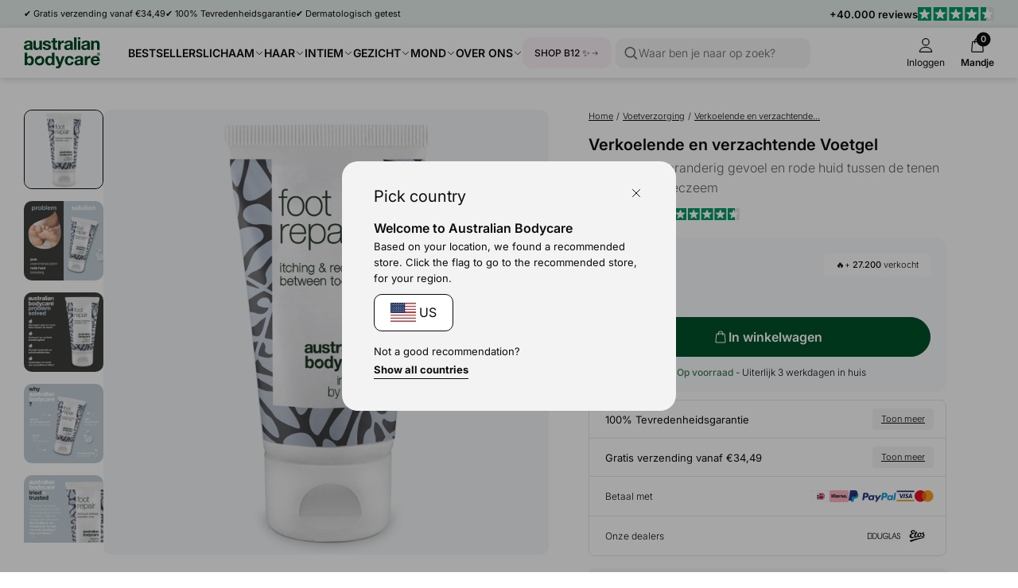

--- FILE ---
content_type: text/css
request_url: https://australian-bodycare.nl/cdn/shop/t/64/assets/component-text-elements.css?v=93437655973908491021762936251
body_size: 723
content:
.media-item,.media-item-fixed{position:relative;width:100%;display:block;overflow:hidden;border-radius:var(--border-radius-0)}.media-item:before,.media-item-fixed:before{content:"";display:block;width:100%}.media-item:before{padding-top:calc(100% / var(--forced-ratio, var(--ratio)))}.media-item-fixed:before{padding-top:var(--media-fixed-height, 100px)}.media{position:absolute;top:0;left:0;width:100%;height:100%;object-fit:cover}.media--rounded{border-radius:var(--border-radius-0)}.media-label{font-size:var(--font-size-subtext);margin-top:var(--spacing-0);padding-right:var(--spacing-2);color:var(--section-secondary-item-color, var(--color-neutral-1))}.media-label a{text-decoration:underline;font-weight:600}@media (min-width: 980px){.media-container-fill{align-self:normal;display:flex;align-items:start;justify-content:start;flex-direction:column}.media-container-fill .media-item{flex:0 1 100%}.media-container-fill .media-label{flex:0 0 auto}.media-container-fill .media-item:before{height:100%;padding-top:0}}@media (max-width: 979px){.media-label{font-size:var(--font-size-label)}}.block-usp{display:flex;align-items:stretch}.usp,.usp-stack,.usp-box,.usp-content{display:flex}.usp,.usp-stack{align-items:center}.usp-content{flex-direction:column}.usp .usp-title,.usp .usp-description,.usp-stack .usp-title,.usp-stack .usp-description{line-height:1.2;font-size:var(--font-size-label)}.usp .usp-title,.usp-stack .usp-title{font-weight:600}.usp-box{padding:var(--spacing-2);border:1px solid var(--color-neutral-3);border-radius:var(--border-radius-0)}.usp-box .usp-content{margin-left:var(--spacing-2)}.usp-box .usp-title{font-size:var(--font-size-text);font-weight:600}.usp-box .usp-description{font-size:var(--font-size-subtext)}@media (max-width: 979px){.usp .usp-content,.usp-stack .usp-content{margin-left:var(--spacing-0)}}@media (min-width: 980px){.usp,.usp-stack,.usp .usp-content,.usp-stack .usp-content{flex-direction:column;align-items:center}.usp .usp-content,.usp-stack .usp-content{margin-top:var(--spacing-0)}}.usp-list,.usp-list-base{display:flex;align-items:start;column-gap:70px}@media (max-width: 979px){.usp-list,.usp-list-base{overflow-x:scroll;column-gap:var(--spacing-4);-ms-overflow-style:none}.usp-list::-webkit-scrollbar,.usp-list-base::-webkit-scrollbar{display:none}}.progress-bar-item,.progress-bar-item-base{width:100%;position:relative}.progress-bar{border-radius:999px;width:100%;position:absolute;top:50%;left:0;transform:translateY(-50%);background-color:var(--color-neutral-3);height:10px;overflow:hidden}.progress-bar-fill,.progress-bar-indicator-item{transition:width var(--transition-0)}.progress-icon{position:absolute;top:0;right:-5px;transform:translateY(-50%);line-height:1;width:16px;height:16px}.progress-bar-fill{width:var(--progress-bar-progress);height:100%;background-color:var(--color-neutral-0);border-bottom-left-radius:4px;border-top-left-radius:4px}.progress-bar-indicator-item{width:100%;display:flex;justify-content:flex-end;transform:translate(calc(-100% + var(--progress-bar-progress, 0%)))}.progress-bar-indicator{transform:translate(50%);border:1px solid var(--color-neutral-1);background-color:var(--color-neutral-5);border-radius:999px;padding:5px 15px;font-size:var(--font-size-subtext);display:flex}@media (max-width: 979px){.progress-bar-indicator{display:none}}.icon-group,.icon-group-base,.icon-group-bold{cursor:pointer;display:flex;font-size:var(--font-size-list);flex-direction:column;align-items:center}.icon-group-bold{font-weight:600}@media (max-width: 979px){.icon-group-bold-tablet-up{font-weight:600}}.icon-group .icon-container,.icon-group-base .icon-container,.icon-group-bold .icon-container{position:relative;display:flex;justify-content:center;align-items:center}.icon-group-count{border-radius:999px;background-color:var(--color-neutral-0);position:absolute;top:0;right:0;transform:translate(25%,-25%);width:18px;height:18px}.icon-group-count[data-count-active]{background-color:var(--color-primary-0)}.icon-group-icon{width:24px;height:24px}.icon-group-count .counter{position:absolute;top:50%;left:50%;transform:translate(-50%,-50%);color:var(--color-neutral-5);font-size:var(--font-size-label);font-weight:600}.list,.list-medium,.list-large{display:flex;flex-direction:column}.li{color:var(--color-neutral-1)}.li:not(:last-child),.list .li-heading,.list-medium .li-heading{margin-bottom:7.5px}.list .li,.list-medium .li{font-size:var(--font-size-list)}.list-large .li{font-size:var(--font-size-text)}.list .li-heading,.list-medium .li-heading{font-size:14px;font-weight:600}.list-large .li-heading{font-size:var(--font-size-title);font-weight:600;margin-bottom:var(--spacing-1)}.pagination-item,.pagination-item-base{display:flex;flex-direction:column;align-items:center}.pagination-info{font-size:var(--font-size-text)}.pagination-bar{border-radius:999px;background-color:var(--color-neutral-3);overflow:hidden;display:flex;justify-content:center;align-items:center;margin:var(--spacing-1) 0 var(--spacing-2);height:4px;width:250px}.pagination-bar-fill{width:100%;height:100%;background-color:var(--color-neutral-0);border-radius:999px;transform:translate(calc(-100% + var(--pagination-progress, 0%)));transition:transform var(--transition-0)}@media (max-width: 979px){.pagination-bar{margin:var(--spacing-1) 0}}.info-txt,.info-txt-base,.info-txt-badges,.info-txt-btn{display:flex;align-items:center}.info-txt,.info-txt-base{justify-content:space-between;width:100%}.info-txt-btns-wrapper{display:flex;flex-wrap:wrap;column-gap:var(--spacing-3);row-gap:var(--spacing-1);align-items:center}.info-txt-meta,.info-txt-meta-spaced{position:relative;display:flex;align-items:center;column-gap:var(--spacing-1);row-gap:2px;width:100%;flex-wrap:wrap}.info-txt-meta-spaced{justify-content:space-between}.info-txt-author-area{display:flex;align-items:center}.info-txt-label,.info-txt-date,.info-txt-author,.info-txt-author-info{font-size:var(--font-size-subtext)}.info-txt-label{font-weight:600;margin-right:var(--spacing-2);flex-shrink:0}.info-txt-author{font-weight:600;text-decoration:underline;margin-right:var(--spacing-0)}.info-txt-author-info{color:var(--section-secondary-item-color, var(--color-neutral-1))}.info-txt-badges{column-gap:var(--spacing-1);row-gap:var(--spacing-0);flex-wrap:wrap}.info-txt-btn{flex-direction:column;align-items:start}.info-txt-btn .info-txt-label{font-weight:300;font-size:var(--font-size-text);margin-bottom:var(--spacing-0)}@media (max-width: 979px){.info-txt .info-txt-label,.info-txt-base .info-txt-label,.info-txt-date,.info-txt-author,.info-txt-author-info{font-size:var(--font-size-label)}.info-txt-author-area{flex-direction:column;align-items:start}}.info-popup-container{padding:var(--spacing-1);margin:calc(var(--spacing-1) * -1);display:flex;justify-content:center;align-items:center}.info-popup{opacity:0;pointer-events:none;position:absolute;bottom:var(--spacing-2);width:200px;padding:var(--spacing-1);border-radius:var(--border-radius-0);transform:translateY(-100%);border:1px solid var(--color-neutral-3);transition:var(--transition-0);z-index:1;background-color:var(--color-neutral-5);left:0;font-size:var(--font-size-list)}.info-popup-container:hover .info-popup,.info-popup-container:active .info-popup,.info-popup:hover{pointer-events:all;opacity:1}
/*# sourceMappingURL=/cdn/shop/t/64/assets/component-text-elements.css.map?v=93437655973908491021762936251 */


--- FILE ---
content_type: text/css
request_url: https://australian-bodycare.nl/cdn/shop/t/64/assets/element-icon.css?v=44218871956532129251762936251
body_size: -380
content:
.icon,.icon-size-0,.icon-size-1,.icon-size-2,.icon-size-3,.icon-size-4{display:inline-block}.icon-size-0{width:10px;height:10px;flex:0 0 10px}.icon-size-1{width:15px;height:15px;flex:0 0 15px}.icon,.icon-size-2{width:20px;height:20px;flex:0 0 20px}.icon-size-3{width:30px;height:30px;flex:0 0 30px}.icon-size-4{width:40px;height:40px;flex:0 0 40px}.icon-bg{border-radius:var(--border-radius-0);background:var(--color-primary-4);padding:var(--spacing-0)}.icon-circle{display:block;width:5px;height:5px;border-radius:50%;background-color:currentcolor}.review-score-wrapper{position:relative;display:block;height:18px;overflow:hidden}.review-score-icon{display:block;width:auto;height:100%}.review-score-wrapper>.review-score-forground{display:block;position:absolute;top:0;left:0;height:100%;width:var(--review-fill, 100%);overflow:hidden}
/*# sourceMappingURL=/cdn/shop/t/64/assets/element-icon.css.map?v=44218871956532129251762936251 */


--- FILE ---
content_type: text/css
request_url: https://australian-bodycare.nl/cdn/shop/t/64/assets/component-dropdown.css?v=76145908148527054261762936251
body_size: 199
content:
wdn-dropdown{display:block}wdn-dropdown [dropdown-container]{height:0;overflow:hidden;transition:all ease .3s}.dropdown-icon{flex-shrink:0}wdn-dropdown[dropdown-active] .dropdown-icon{transform:rotate(180deg)}.dropdown,.dropdown-base{border-radius:var(--border-radius-0);border:1px solid var(--section-secondary-item-color, var(--color-neutral-3));font-size:var(--font-size-text)}.dropdown-trigger{padding:17.5px 20px;cursor:pointer;display:flex;justify-content:space-between;align-items:center;font-weight:500}wdn-dropdown[dropdown-active] .dropdown-trigger{font-weight:600}.dropdown .dropdown-container,.dropdown-base .dropdown-container{padding:0 20px;color:var(--section-secondary-item-color, inherit)}.dropdown-content :first-child{margin-top:0}.dropdown-content :last-child{margin-bottom:0}.dropdown[dropdown-active],.dropdown-base[dropdown-active]{padding:0 0 12.5px}.dropdown[active-on=mobile],.dropdown-base[active-on=mobile]{border:none;padding:0}.dropdown[active-on=mobile] .dropdown-container,.dropdown-base[active-on=mobile] .dropdown-container{padding:0}@media (max-width: 979px){.dropdown-trigger{padding:12.5px 15px}.dropdown .dropdown-container{padding:0 var(--spacing-2)}.dropdown[active-on=mobile] .dropdown-trigger,.dropdown-base[active-on=mobile] .dropdown-trigger{padding-right:0;padding-left:0}.dropdown[dropdown-active],.dropdown-base[dropdown-active]{padding:0 0 9px}}@media (min-width: 980px){.dropdown[active-on=mobile] .dropdown-trigger,.dropdown-base[active-on=mobile] .dropdown-trigger{padding:0}.dropdown[active-on=mobile] .hg-title,.dropdown-base[active-on=mobile] .hg-title{margin-bottom:var(--spacing-2)}.dropdown[active-on=mobile] .dropdown-trigger svg,.dropdown-base[active-on=mobile] .dropdown-trigger svg{display:none}.dropdown[active-on=mobile] [dropdown-container],.dropdown-base[active-on=mobile] [dropdown-container]{height:auto!important}}.txtdown,.txtdown-base{position:relative;padding-bottom:var(--spacing-2)}.txtdown:before,.txtdown-base:before{content:"";display:block;position:absolute;bottom:0;left:0;width:100%;background:linear-gradient(rgba(255,255,255,0),var(--color-neutral-5))}.txtdown-bg-primary-4 .txtdown:before{background:linear-gradient(var(--color-primary-4-transparent),var(--color-primary-4))}.txtdown.rte:before,.txtdown-base.rte:before{height:41px}.txtdown.rte-small:before,.txtdown-base.rte-small:before{height:32px}[dropdown-active].txtdown:before,[dropdown-active].txtdown-base:before{display:none}.txtdown-trigger{position:absolute;bottom:-12.5px;left:0}.txtdown-label-idle{display:flex}.txtdown-content-idle,.txtdown-content{color:var(--section-secondary-item-color, var(--color-neutral-1))}.txtdown-content-idle *:only-child{margin:0}.txtdown-content{padding-top:1.5em}.txtdown-content :first-child{margin-top:0}.txtdown-content :last-child{margin-bottom:0}.txtdown-content{padding-bottom:0}.txtdown-label-active,.txtdown-indicator-active,wdn-dropdown[dropdown-active] .txtdown-label-idle,wdn-dropdown[dropdown-active] .txtdown-indicator-idle{display:none}wdn-dropdown[dropdown-active] .txtdown-label-active,wdn-dropdown[dropdown-active] .txtdown-indicator-active{display:flex}.snippet-section-header .txtdown{margin-top:var(--spacing-1)}.tocdown-content,.tocdown-content-idle{display:flex;flex-direction:column}.tocdown-title{font-size:var(--font-size-h4);font-weight:600;line-height:1.2;margin-bottom:var(--spacing-1)}@media (max-width: 979px){.tocdown-title{font-size:var(--font-size-h5);font-weight:400}}.tocdown-link{margin-bottom:var(--spacing-0)}.tocdown-label-active,.tocdown-indicator-active,wdn-dropdown[dropdown-active] .tocdown-label-idle,wdn-dropdown[dropdown-active] .tocdown-indicator-idle{display:none}wdn-dropdown[dropdown-active] .tocdown-label-active,wdn-dropdown[dropdown-active] .tocdown-indicator-active{display:flex}.dropdown-group-title{margin-bottom:var(--spacing-4)}.dropdown-group wdn-dropdown{margin-bottom:var(--spacing-1)}
/*# sourceMappingURL=/cdn/shop/t/64/assets/component-dropdown.css.map?v=76145908148527054261762936251 */


--- FILE ---
content_type: text/css
request_url: https://australian-bodycare.nl/cdn/shop/t/64/assets/announcement-bar.css?v=146165091981469644981762936251
body_size: -296
content:
.announcement-bar{background-color:var(--bg-color);position:relative;z-index:5}.announcement-bar-content{display:flex;justify-content:space-between;align-items:center;column-gap:var(--spacing-3)}.announcement-bar-widget{flex:0 0 auto}.announcement-bar-items{width:100%;align-items:center}.announcement-bar-items [data-slide-btn]{position:absolute;z-index:3;height:100%;width:40x;display:flex;align-items:center;background-color:var(--bg-color);padding:2px 5px 2px 18px}.announcement-bar-items [data-slide-btn] svg{transform:rotate(90deg)}.announcement-bar-items [data-slide-btn][name=next]{right:0;padding-left:5px;padding-right:18px}.announcement-bar-items [data-slide-btn][name=next] svg{transform:rotate(-90deg)}.announcement-bar-items .announcement-bar-item,.announcement-bar-items .announcement-bar-review{padding:7.5px 0}@media (min-width: 1024px){.announcement-bar-items [data-slide-btn]{display:none}.announcement-bar-items{column-gap:15px}.announcement-bar-item{order:0}.announcement-bar-review{margin-left:auto;order:1}.announcement-bar slide-text.announcement-bar-items .announcement-bar-item.slide-item,.announcement-bar slide-text.announcement-bar-items .announcement-bar-review.slide-item{right:unset;left:unset;position:initial;transform:none;z-index:2;visibility:visible;flex:0 1 auto;width:auto}}.announcement-bar-item{position:relative;font-size:11px;flex:0 0 auto}.announcement-bar .announcement-bar-review.slide-item{display:flex;justify-content:center;align-items:center;column-gap:var(--spacing-1);flex:0 0 auto}.announcement-bar-review__label{font-size:var(--font-size-subtext);flex-shrink:0}.announcement-bar-review .review-score-icon{height:17px;width:auto}@media (max-width: 1025px){.announcement-bar-review{column-gap:var(--spacing-0)}.announcement-bar .pw{padding-left:0;padding-right:0}.announcement-bar-review__label{font-size:var(--font-size-label)}}
/*# sourceMappingURL=/cdn/shop/t/64/assets/announcement-bar.css.map?v=146165091981469644981762936251 */


--- FILE ---
content_type: text/css
request_url: https://australian-bodycare.nl/cdn/shop/t/64/assets/template-product.css?v=124891592114843148311762936251
body_size: 1999
content:
.unit-pricing{margin-top:5px}.productpage__variant-selection .unit-pricing{margin-top:7.5px}.unit-pricing .baseline{font:var(--body-label-light);font-size:12px}.unit-pricing .compared{text-decoration:line-through;color:var(--color-neutral-1);margin-left:2.5px;margin-right:2.5px}.unit-pricing strong{font-weight:500}.unit-pricing--has-compare .baseline-text{color:var(--color-primary-1)}.productpage__media-gallery{--column-gap: var(--spacing-2);display:flex}.productpage-breadcrumb{padding-top:var(--spacing-3)}.amount-sold-badge{border-radius:5px;padding:6px 15px;background-color:var(--color-sky-4);font-weight:300;align-items:center;column-gap:5px}.amount-sold-badge strong{font-weight:500}.amount-sold-badge drawer-control[for=amount-sold]{cursor:pointer;display:block;width:16px;height:16px}.amount-sold-badge drawer-control[for=amount-sold] svg{display:block}@media (min-width: 1024px){.productpage__media-gallery,.productpage-breadcrumb{padding-top:var(--spacing-4)}.amount-sold-badge{background-color:var(--color-neutral-5)}}.productpage__media-gallery .productpage__media-main{overflow:hidden;flex:1 1 calc(100% - 100px - var(--column-gap))}.productpage__media-thumbList .productpage__media-thumbItem:not(:last-child){margin-bottom:var(--spacing-2)}.productpage__media-main{position:relative}.productpage-breadcrumb .breadcrumb{margin-bottom:var(--spacing-1)}.productpage__variant-selection{padding-top:var(--spacing-3)}.productpage__variant-selection .variants{width:100%;display:block}.variant-selection-column{--column-gap: 0;row-gap:20px}.variant-selection-column variant-option-group{flex:1 0 100%}[data-no-variants]{display:none}.productpage-subheading{padding-top:var(--spacing-0);color:var(--color-neutral-1);font:var(--body-normal-light)}@media (max-width: 980px){.productpage .oke-sr-label-text{display:none}}.productpage .oke-stars svg{height:15px}.productpage .oke-sr-count-number,.productpage .oke-sr-label-text{font:var(--body-subtext);font-weight:300}.btn-label--price .dot{height:5px;width:5px;display:inline-block;background-color:#ffffff5e;border-radius:99px;margin-right:10px;margin-bottom:2.5px}.btn-label--price .btn-label-secondary{margin-left:10px}.productpage__description{position:relative;margin-top:var(--spacing-2)}.btn-atc{width:100%}#ProductPagePricing--main{display:flex;column-gap:var(--spacing-2);justify-content:space-between;align-items:end}.productpage__pricing--mobile,.productpage__pricing .column{align-items:center}.productpage__pricing .price,.productpage__pricing--mobile .price{font-size:22px;line-height:1.2;font-weight:700}.productpage__pricing .compare_at_price,.productpage__pricing--mobile .compare_at_price{font-size:20px;line-height:1.2;font-weight:300;color:var(--color-neutral-1);text-decoration:line-through}.productpage__pricing--mobile .price{font-size:18px}.productpage__pricing--mobile .compare_at_price{font-size:14px}.productpage__pricing--mobile{padding-top:0}@media (min-width: 980px){.productpage__pricing--mobile{margin-top:var(--spacing-1);display:none}}.heading-area-footer{margin-top:10px;margin-bottom:15px;display:flex;flex-wrap:wrap;align-items:center;justify-content:space-between;column-gap:var(--spacing-3);row-gap:var(--spacing-1)}[data-if-on-sale]{display:none}.productpage[data-on-sale=true] [data-if-on-sale]{display:block}.productpage__description .productpage__description-reveal{position:absolute;bottom:-5px;left:0;background-color:#ffffffec;width:100%}.dropdown-limit-height-body{max-height:312px;overflow:hidden}@media (max-width: 979px){.dropdown-limit-height-body{max-height:302px}}.unrestricted-dropdown-body .dropdown-limit-height-body{max-height:unset}.unrestricted-dropdown-body .trigger-state-idle,.trigger-state-active{display:none}.unrestricted-dropdown-body .trigger-state-active{display:block}.dropdown-group .productpage-review-card{border:1px solid var(--color-neutral-3)}.productpage-review-card .card-title{margin:var(--spacing-1) 0 0}.icon-text{display:flex;align-items:center}.icon-text>.icon{margin-right:5px;flex-grow:15px;width:15px;height:15px}.icon-text-list .icon-text:not(:last-child){padding-bottom:calc(var(--spacing-0) / 2)}.productpage-meta-reviews{display:flex;column-gap:var(--spacing-1);align-items:center;transition:opacity var(--transition-0)}.productpage-meta-reviews:hover{opacity:.75}.productpage-meta-reviews-label{color:var(--color-neutral-1);font-size:var(--font-size-subtext);text-decoration:underline;cursor:pointer}.productpage-meta-reviews-icon{height:15px;width:auto}.productpage__submit{display:flex}.productpage__media-gallery .productpage__media-thumbList{flex:0 0 100px;width:100px}.productpage-grid{display:grid}.productpage__media-gallery{display:flex;gap:var(--column-gap);flex-wrap:wrap}.productpage__media-main{flex:1 1 100%}.productpage__media-main iframe{border-radius:var(--border-radius-0)}.productpage__media-thumbList{flex:0 0 85px}.productpage-media__badges{justify-content:flex-end;left:auto;right:0;z-index:2}@media (max-width: 767px){.productpage-grid{grid-template-columns:100%}.productpage-media__badges{max-width:80%;padding-left:0}.productpage__media-main,.productpage__media-thumbList{flex:0 0 100%}.productpage__gallery{grid-row:2 / 3}.productpage-main-dropdowns{grid-row:4 / 5}.productpage-heading-area{grid-row:1 / 2}.productpage-meta-body{grid-row:3 / 4}}@media (max-width: 979px){.productpage__media-gallery{--row-gap: var(--spacing-1)}.productpage__media-main .swipeable-item{flex-shrink:0}.productpage__media-gallery .productpage__media-thumbList{flex:1 1 100%;overflow:hidden}.productpage__media-gallery .productpage__media-thumbList .swipeable-slider{display:flex;column-gap:var(--spacing-1);margin-bottom:calc(var(--spacing-0) * -1);padding-bottom:var(--spacing-0)}.productpage__media-thumbItem{flex:0 0 65px;width:65px;height:65px}.productpage__variant-selection{padding-top:var(--spacing-1)}}.productpage-main-dropdowns{padding-top:20px}@media (min-width: 768px){.productpage-main-dropdowns{padding-top:30px}.productpage-grid{column-gap:60px;grid-template-columns:1fr 320px}.productpage__gallery{grid-area:1 / 1 / 4 / 2}.productpage-main-dropdowns{grid-area:4 / 1 / 5 / 2}.productpage-heading-area{grid-area:1 / 2 / 2 / 3;padding-left:var(--spacing-3)}.productpage-meta-body{grid-area:2 / 2 / 3 / 3;padding-left:var(--spacing-3)}}@media (min-width: 980px){.productpage__media-gallery .productpage__media-thumbList{order:-1}.productpage__description{margin-top:var(--spacing-0)}.productpage__media-thumbList{height:0;padding-top:calc(100% - 100px - var(--column-gap));overflow:hidden;position:relative}.productpage__media-thumbList swipeable-area{position:absolute;top:0;left:0;width:100%;height:100%}.productpage__description{padding-right:30px}}@media (min-width: 1024px){.productpage-heading-area,.productpage-meta-body{max-width:480px;width:100%;justify-self:flex-start}.productpage__meta{padding-right:var(--spacing-5)}}@media (min-width: 767px){.productpage-grid{grid-template-columns:1fr 380px}}@media (min-width: 880px){.productpage-grid{grid-template-columns:1fr 440px}}@media (min-width: 1100px){.productpage-grid{grid-template-columns:1fr 540px}}drawer-control[data-product-option-handle]{height:15px;cursor:pointer}#Modal-option-information,.modal-pdp-usp{padding:var(--spacing-2)}.option-information-placeholder{width:100%;height:100%;background-color:transparent}.option-information-wrapper,.pdp-usp-modal-wrapper{width:100%;max-width:480px;height:100%;max-height:1180px;padding:var(--spacing-3);background-color:var(--color-neutral-5);border-radius:var(--border-radius-0)}.option-information-wrapper drawer-control,.pdp-usp-modal-wrapper drawer-control{cursor:pointer;height:20px}.pdp-usp-modal-block{display:flex;height:100%;flex-direction:column}.option-information-block{display:none;height:100%;flex-direction:column}.option-information-header,.pdp-usp-modal-header{display:flex;justify-content:flex-end;padding-bottom:var(--spacing-3);border-bottom:1px solid var(--color-neutral-3)}.option-information-body,.pdp-usp-modal-body{padding-top:var(--spacing-1);width:100%;flex:0 1 100%;overflow-y:scroll}.pdp-usp-modal-body{padding:25px 10px;font-size:14px}.option-information-body :first-child,.pdp-usp-modal-body :first-child{margin-top:0}.option-information-block--active{display:flex}.radio-active{font-weight:600;border-color:var(--color-primary-1);color:var(--color-primary-1);background:var(--color-primary-4)}variant-option-group{display:block}.productpage__variant-selection .variants-options{display:flex;align-items:flex-start;column-gap:10px}.variant-option-btn{flex:0 1 110px}.variant-option-btn variant-option{white-space:nowrap}.variant-savings-perc{display:block;font-size:11px;font-weight:300;text-align:center;margin-top:5px}.variant-savings-perc .amount{font-weight:500;color:var(--color-primary-1)}.productpage-video__thumbnail{position:absolute;bottom:var(--spacing-2);right:var(--spacing-2);z-index:1;cursor:pointer}.productpage-video__thumbnail svg{z-index:1;width:20px;height:20px;position:absolute;top:50%;left:50%;transform:translate(-50%,-50%);color:var(--color-neutral-5)}.productpage-video__thumbnail .media-item{width:70px;height:70px}.productpage-media__video{width:100%;height:100%}.productpage-thumb-video{position:relative}.productpage-thumb-video svg{z-index:1;color:var(--color-neutral-5);display:block;position:absolute;width:20px;height:20px;top:50%;left:50%;transform:translate(-50%,-50%)}.productpage .okeReviews>div{display:flex;flex-direction:row-reverse;align-items:center;column-gap:8px}.productpage .oke-sr-stars{margin:0}.productpage .oke-sr-count{flex:0 0 auto;text-decoration:underline;line-height:1}.productpage .oke-stars,.productpage .oke-sr-stars,.productpage .oke-sr-stars svg{display:block}.productpage .oke-sr-count span{font-size:13px}@media (min-width: 980px){.productpage__pricing--wrapper [data-oke-star-rating]{display:none}}.productpage__pricing [data-oke-star-rating]{flex:0 0 auto}.productpage-payments{display:flex;justify-content:center;align-items:center;column-gap:var(--spacing-2);row-gap:var(--spacing-0);flex-wrap:wrap}.pdp-bis-trigger{display:block;width:100%}@media (min-width: 768px){.productpage-grid__item--sticky{position:sticky;top:calc(var(--nav-height, 0px) + var(--sticky-top, 0px) + var(--spacing-2))}.productpage-grid{column-gap:20px}}.pdp-heading-area{position:relative;outline:0}[data-pricematch-content]{position:absolute;top:0;transform:translate(-105%,25%);left:0;border:1px solid #000;border-radius:12.5px;padding:15px;background-color:#fff;z-index:4}[data-pricematch-close]{position:absolute;top:0;right:0;padding:10px;cursor:pointer}[data-pricematch-close] .btn-icon{height:22px;width:22px}[data-pricematch-content] .rte{font-size:14px}[data-pricematch-content] .rte p:not(:last-child){margin-bottom:7px}@media (max-width: 768px){[data-pricematch-content]{transform:translateY(130%)}}.productpage__mainbuy{padding-top:25px;padding-bottom:15px}@media (min-width: 1024px){.productpage__mainbuy{background-color:var(--color-sky-4);padding:20px 20px 15px;border-radius:12px}.pdp-message{margin-top:10px}}productpage-grid.resource-page .oke-sr-count{text-decoration:none}.pdp-message{border-radius:8px;padding:10px 15px;text-align:center}.pdp-message .rte{font-size:13px;font-weight:400}.pdp-message .rte a,.pdp-message .rte strong{color:var(--accent-color, --text-color);font-weight:500}.pdp-message .rte p{margin-top:0}.inventory-msg{margin-top:10px;display:flex;align-items:center;font-size:12px;font-weight:300;text-align:center;justify-content:center}.inventory-msg strong{color:var(--color-primary-1);font-weight:500}.pulse-dot{height:4px;width:4px;display:inline-block;background-color:var(--color-primary-2);border-radius:99px;margin-right:5px;animation:pulse-dot 2.5s infinite}.pdp__main-usp{margin-top:10px;border:1px solid var(--color-neutral-3);border-radius:8px}.pdp__main-usp .usp-item{padding:10px 10px 10px 15px}@media (min-width: 1024px){.pdp__main-usp .usp-item{padding:10px 15px 10px 20px}}.pdp__main-usp .subheading{flex:1 1 auto;font:var(--body-small-base-smaller);font-weight:300}.pdp__main-usp .usp-item .row{align-items:center}.pdp__main-usp drawer-control:hover{cursor:pointer}.pdp__main-usp drawer-control:hover span{text-decoration:underline}.pdp__main-usp .usp-item:not(:last-child){border-bottom:1px solid var(--color-neutral-3)}.pdp__main-usp .usp-item.retailers,.pdp__main-usp .usp-item.payment-options{padding:15px}.pdp__main-usp .heading{font:var(--body-subtext)}.pdp__main-usp .pill{font:var(--body-label-light);padding:5px 7px;text-decoration:underline}@media (min-width: 1024px){.pdp__main-usp .pill{font:var(--body-label-light);line-height:1;padding:7px 10px}.pdp__main-usp .usp-item.retailers,.pdp__main-usp .usp-item.payment-options{padding:15px 15px 15px 20px}}.variant-indicator-status{height:5px;border-radius:4px;width:100%;background-color:var(--color-neutral-3);margin-bottom:12px;display:block;position:relative}.variant-indicator-status--reached{background-color:var(--color-primary-1)}.variant-indicator-status-icon{display:flex;justify-content:center}.variant-indicator-status-icon svg{width:8px;height:8px;display:inline-block}.variant-indicator-status-icon{position:absolute;width:100%}.variant-indicator-status-icon--bottom{bottom:-8px;color:var(--color-neutral-3)}.variant-indicator-status-icon--top{display:none;color:var(--color-primary-1);top:-8px}.variant-indicator-status-icon--top svg{transform:rotate(180deg)}.variant-indicator-status--reached .variant-indicator-status-icon--bottom{display:none}.variant-indicator-status--active .variant-indicator-status-icon--top{display:flex}.variants-options .variant-option-btn:first-child .variant-indicator-status-icon{display:none}.variants-options .variant-savings-amount-abs{font-size:11px;position:absolute;bottom:14px;width:100%;text-align:center;opacity:.7;font-weight:300}.variant-indicator-status--active .variant-savings-amount-abs{opacity:1}.variant-indicator-status--active .variant-savings-amount-abs .amount{font-weight:500}
/*# sourceMappingURL=/cdn/shop/t/64/assets/template-product.css.map?v=124891592114843148311762936251 */


--- FILE ---
content_type: text/css
request_url: https://australian-bodycare.nl/cdn/shop/t/64/assets/swipeable-area.css?v=9107094556882860871762936251
body_size: -43
content:
swipeable-area{display:block;position:relative}swipeable-control{display:block}swipeable-area[options=d]{overflow-x:scroll;-ms-overflow-style:none}swipeable-area[options=d]::-webkit-scrollbar{display:none}swipeable-area[options=d] .column-item{flex-shrink:0}swipeable-area[options=d] .swipeable-slider,swipeable-area[options="m,t,d,g"] .swipeable-slider,swipeable-area[options="mm,t,gx"] .swipeable-slider,swipeable-area[options="mm,t,d"] .swipeable-slider{--column-gap: var(--spacing-3);--row-gap: var(--spacing-4);transition:transform .5s ease-out;flex-wrap:nowrap;align-items:stretch}swipeable-area[options=d] .swipeable-slider img{pointer-events:none}swipeable-area[options=d][swipping] .swipeable-slider{transition:none}[host-controls] swipeable-control{position:absolute;top:50%;right:var(--spacing-1);transform:translateY(-50%);opacity:0;pointer-events:none;transition:opacity var(--transition-0)}[host-controls] swipeable-control[alternate]{left:var(--spacing-1)}@media (max-width: 979px){swipeable-area[options=d]{padding-bottom:var(--spacing-1);margin-bottom:calc(var(--spacing-1) * -1)}}@media (min-width: 1440px){.wide-content-right .clear-pw-right-tablet-down .control{left:calc(((var(--page-width) - (2 * var(--spacing-3)) + var(--column-gap)) / 3 * 2) - var(--column-gap));transform:translate(calc(-100% - var(--spacing-1)),-50%)}.wide-content-right .clear-pw-right-tablet-down.wide-content--only-item .control{left:calc(var(--page-width) - 40px - var(--spacing-1));transform:translate(-100%,-50%)}}@media (min-width: 980px){swipeable-area[options=d]{cursor:pointer}swipeable-area[options=d] swipeable-control{pointer-events:all}swipeable-area[state=start] .control,swipeable-area[state=end] .control-left{opacity:1}swipeable-area[state=start] .control-left,swipeable-area[state=end] .control{opacity:0;pointer-events:none}swipeable-area[state=running] .control,swipeable-area[state=running] .control-left{opacity:1}swipeable-area[options=d]{overflow:hidden;width:100%}}swipeable-thumbnail{display:block;cursor:pointer}swipeable-thumbnail.swipeable-item-active{border:1px solid var(--color-neutral-0);border-radius:var(--border-radius-0)}
/*# sourceMappingURL=/cdn/shop/t/64/assets/swipeable-area.css.map?v=9107094556882860871762936251 */


--- FILE ---
content_type: text/css
request_url: https://australian-bodycare.nl/cdn/shop/t/64/assets/pdp-sticky-atc.css?v=151720659828552970751762936251
body_size: -405
content:
@media (min-width: 768px){.pdp__sticky-atc{display:none}}.pdp__sticky-atc{position:fixed;bottom:0;left:0;width:100%;box-shadow:0 -2px 20px #0000001a;background-color:#fff;border-top:1px solid var(--section-secondary-item-color);z-index:4;transition:transform ease-in-out .4s;transform:translateY(0)}.pdp__sticky-atc__content{padding-top:var(--spacing-1);padding-bottom:var(--spacing-1);display:flex;flex-direction:column;align-items:center}.pdp__sticky-atc.hidden{transform:translateY(110%)}
/*# sourceMappingURL=/cdn/shop/t/64/assets/pdp-sticky-atc.css.map?v=151720659828552970751762936251 */


--- FILE ---
content_type: text/css
request_url: https://australian-bodycare.nl/cdn/shop/t/64/assets/product-card.css?v=73166277706097928041762936251
body_size: 143
content:
.product-cards--no-excerpts .card-description{display:none}.product-card__reviews--mini{margin-top:10px}.product-card__reviews--mini .oke-sr-label-text{font-size:10px}.product-card__reviews--mini .oke-sr-count-number{font-size:11px;font-weight:600}.product-card__reviews--mini .oke-stars svg{height:12px}.product-card__action .card-button-full{margin-top:10px}@media (min-width: 1024px){.product-card__action .card-button-full{margin-top:15px}.product-card__reviews--mini .oke-sr-count-number,.product-card__reviews--mini .oke-sr-label-text{font-size:13px}.product-card__reviews--mini .oke-stars svg{height:14px}.product-card__reviews--mini .oke-sr-count{display:inline-flex;column-gap:3px}}.card-title,.card-subtitle,.product-card__details,.card-description{position:relative}.product__card-item-expand{display:flex}.card-media-bg{border-radius:var(--border-radius-0)}.product-card__meta{position:relative;display:flex;flex-direction:column;justify-content:end;flex-grow:1}.product__card-item-expand .product-card__meta{display:flex;flex-direction:column;flex:1 0 auto}.product-card{width:100%}.product-card-excerpt{font-size:12px;flex-grow:1}.main-product-grid{--column-gap: var(--spacing-2)}@media (min-width: 980px){.main-product-grid{--column-gap: inherit}.product-card-excerpt{font-size:inherit}.product-card--smaller .card-title-product{font-weight:500;font:var(--body-normal)}.product-card--smaller .product-card-excerpt{margin-top:calc(var(--spacing-1) / 2);font-size:15px}}.product-card__reviews{display:flex;align-items:center;column-gap:var(--spacing-0);row-gap:var(--spacing-0);flex-wrap:wrap;font-size:12px}.product-card__reviews span{flex-shrink:0}@media (max-width: 441px){.product-card__action .btn-label{font-size:13px}}@media (max-width: 401px){.product-card__action .btn-label{font-size:12px}.product-card__action .btn-icon{display:none}}.card-bis-trigger .btn-icon svg{width:14px;height:16px}.custom-card-container{order:var(--custom-order-mobile, var(--custom-order, 0))}@media (min-width: 980px){.custom-card-container{order:var(--custom-order, 0)}}@media (max-width:391px){.custom-card-container .card-description p{font-size:13px}.custom-card-container .custom-card-content{padding-bottom:15px}.custom-card-container .card-button{margin-top:10px}}.custom-card{position:relative;border-radius:var(--border-radius-0);display:flex;flex-direction:column;flex-basis:100%}.custom-card-content{padding:0 var(--spacing-3) var(--spacing-3)}.custom-card-media{flex-grow:1;flex-shrink:1;width:100%;margin-bottom:0;display:flex;align-items:stretch}.custom-card-with-body .media-item{border-radius:var(--border-radius-0) var(--border-radius-0) 0 0}.placeholder-card-subtitle{width:100px;height:15px;border-radius:5px;background-color:var(--color-neutral-4);margin-bottom:5px}.placeholder-card-title-product{width:100%;height:40px;border-radius:5px;background-color:var(--color-neutral-4)}.placeholder-card-media{width:100%;padding-top:100%;background-color:var(--color-neutral-4)}.placeholder-product-card{min-height:390px}@media (min-width: 480px){.placeholder-product-card{min-height:450px}}@media (min-width: 768px){.placeholder-product-card{min-height:545.5px}}@media (min-width: 1200px){.placeholder-product-card{min-height:507.5px}}
/*# sourceMappingURL=/cdn/shop/t/64/assets/product-card.css.map?v=73166277706097928041762936251 */


--- FILE ---
content_type: text/css
request_url: https://australian-bodycare.nl/cdn/shop/t/64/assets/section-recently-viewed.css?v=3031433710878503441762936251
body_size: -629
content:
viewed-productlist[data-layout=product-card] product-card-suspense,viewed-productlist[data-layout=product-card-smaller] product-card-suspense{height:400px;display:block}@media (min-width:1024px){viewed-productlist[data-layout=product-card] product-card-suspense{height:510px}viewed-productlist[data-layout=product-card-smaller] product-card-suspense{height:405px}}viewed-productlist[data-layout=product-card] product-card-suspense:before,viewed-productlist[data-layout=product-card-smaller] product-card-suspense:before{content:"";display:block;background-color:#f6f6f6;border-radius:15px;height:100%;width:100%}
/*# sourceMappingURL=/cdn/shop/t/64/assets/section-recently-viewed.css.map?v=3031433710878503441762936251 */


--- FILE ---
content_type: text/css
request_url: https://australian-bodycare.nl/cdn/shop/t/64/assets/section-text-and-sections.css?v=80290121391332588291762936251
body_size: 194
content:
.text-and-medias-item,.text-and-medias-media{position:relative}.text-and-medias-item .absolute-full{cursor:pointer}.spacing-for-badges{padding-top:30px}.text-and-medias-badge{--media-aspect-ratio: 1;--media-aspect-ratio-mobile: 1;position:absolute;top:0;left:0;transform:translate(-25%,-25%) rotate(-45deg);width:60px;height:60px}.text-and-medias-media-label{display:flex;align-items:center;flex-wrap:wrap;column-gap:var(--spacing-0);row-gap:var(--spacing-0);transition:opacity var(--transition-0);color:var(--section-secondary-item-color, inherit)}.text-and-medias-item:hover .text-and-medias-media-label{opacity:.5}@media (max-width: 979px){.spacing-for-badges{padding-top:20px}.text-and-medias-badge{width:40px;height:40px}}.text-and-cards,.text-and-cards-card{display:flex;flex-direction:column}.text-and-cards .card-content{padding-top:var(--spacing-3);padding-bottom:var(--spacing-3);margin-top:0}.text-and-cards-card .card-button{flex:1 0 auto;display:flex;align-items:end;margin-top:0;padding-top:var(--spacing-4)}.text-and-cards .card-pills{margin-top:var(--spacing-2)}.text-and-cards-card .card-button .btn{flex:1 0 auto}.text-and-cards-card .card-description{padding-right:var(--spacing-2)}.card-title-icon{display:none}@media (max-width: 979px){.minimal-mobile-cards .card-title-icon{display:block}.minimal-mobile-cards .card-description,.minimal-mobile-cards .txtdown,.minimal-mobile-cards .card-pills,.minimal-mobile-cards .card-button{display:none}}.review-card{flex:1 1 100%;background-color:var(--color-neutral-5);border-radius:var(--border-radius-0);border:1px solid var(--color-neutral-3)}.review-card .card-media .media-item{border-radius:var(--border-radius-0) var(--border-radius-0) 0 0}.review-card .card-media+.card-content{padding:0 var(--spacing-2) var(--spacing-2)}.review-card .card-content .txtdown:before{background:linear-gradient(var(--color-neutral-5-transparent),var(--color-neutral-5))}.review-card .card-content .txtdown-label-idle,.review-card .card-content .txtdown-label-active{color:var(--color-neutral-0)}.review-card .card-content .card-description{color:var(--section-secondary-item-color, --color-neutral-1)}.review-card .card-title+wdn-dropdown{margin-top:var(--spacing-1)}.text-and-reviews-items,.text-and-products-items{flex-grow:1;flex-shrink:1}@media (max-width: 979px){.text-and-reviews-items,.text-and-products-items{--column-gap: var(--spacing-4);width:100%}}.dynamic-card-media .card-media{display:flex;flex-direction:column;flex-grow:10}.dynamic-card-media .media-item{flex-shrink:0;flex-grow:1}.dynamic-card-media .card-content{flex-basis:auto}@media (min-width: 659px){.section-special_layout_mobile_menu_like .card-title-link-icon{display:none}}@media (max-width: 660px){.section-special_layout_mobile_menu_like .card-media,.section-special_layout_mobile_menu_like .card-pills,.section-special_layout_mobile_menu_like .card-button{display:none}.section-special_layout_mobile_menu_like .card-title{display:flex;align-items:center;column-gap:15px;justify-content:space-between;background-color:var(--color-neutral-4);padding:0 15px 0 20px;font:var(--font, var(--body-normal-light));width:100%;border-bottom:1px solid var(--color-neutral-3);--icon-size: 20px}.section-special_layout_mobile_menu_like .card-title span:not(.card-title-link-icon){padding-top:15px;padding-bottom:15px;margin-right:auto}.text-and-cards.section-special_layout_mobile_menu_like .card-content{padding:0}.text-and-cards.section-special_layout_mobile_menu_like .swipeable-slider{row-gap:0;margin-bottom:15px}.text-and-cards.section-special_layout_mobile_menu_like .text-and-cards-card:first-child .card-title{border-top-left-radius:8px;border-top-right-radius:8px}.text-and-cards.section-special_layout_mobile_menu_like .text-and-cards-card:last-child .card-title{border-bottom-left-radius:8px;border-bottom-right-radius:8px;border-bottom:none}.text-and-cards.section-special_layout_mobile_menu_like .text-and-cards-card{width:100%;flex-basis:100%;flex-grow:100%}}.card-simple-media-content{position:relative;border-radius:var(--border-radius-0)}.card-simple-media-content .heading{position:absolute;left:0;width:100%;bottom:0;padding-bottom:15px;z-index:1;text-align:center}@media (min-width:980px){.card-simple-media-content .heading{padding-bottom:25px}}
/*# sourceMappingURL=/cdn/shop/t/64/assets/section-text-and-sections.css.map?v=80290121391332588291762936251 */


--- FILE ---
content_type: text/css
request_url: https://australian-bodycare.nl/cdn/shop/t/64/assets/nav-drawer.css?v=171769150933864155771762936251
body_size: -188
content:
.nav__drawer .modal-content{padding:0}.nav__drawer{display:flex;flex-direction:column;height:100%;background-color:#fff;--pw-padding: 20px}.nav__drawer-head{padding-left:0;padding-right:0}.nav__drawer-head drawer-control,.nav__drawer .navdrawer__slide-back{display:inline-block;padding:10px 25px 10px 15px}.nav__drawer-branding{width:80px;margin-left:var(--pw-padding)}.nav__drawer-branding svg{display:block}.nav__drawer-header-close{height:32px;width:32px;display:block}.nav__drawer-header-close .icon{width:100%;height:100%}.nav__drawer-head .modal-header-content{border-bottom:none;padding-top:10px;padding-bottom:5px}nav-drawer .list-primary .boxlink{background-color:#fff}nav-drawer.preinit{opacity:0;display:none}nav-drawer .list-primary{border-radius:8px;overflow:hidden}nav-drawer .list-primary li:last-child{border-bottom:none}nav-drawer .list-secondary .boxlink{padding-left:0;margin-left:5px}.navdrawer__slide{position:fixed;top:0;right:0;height:100%;width:100%;max-width:500px;transform:translate(100%);z-index:8;background-color:var(--color-neutral-4)}@media (max-width: 1025px){.navdrawer__slide{display:flex;flex-direction:column;max-height:100%}.navdrawer__slide-main{flex:1 1 auto;overflow:hidden}.navdrawer__slide-group,.navdrawer__slideItem{overflow:hidden;max-height:100%;display:flex;flex-direction:column}.navdrawer__slide-header{flex:0 0 auto}.navdrawer__slide-body{flex:1 1 auto;overflow:auto}}.allow-modal-transition .navdrawer__slide{transition:transform ease .4s}.navdrawer__slide[open]{transform:translate(0)}.nav__drawer-body{padding:0 var(--pw-padding)}.navdrawer__slideItem{display:none}.navdrawer__slideItem[open]{display:flex}.link-main{padding:calc(var(--spacing-2) / 1.5) var(--spacing-1);line-height:1.4;border-bottom:1px solid var(--color-neutral-3)}.link-main nav-drawer-control{display:block}.link-main nav-drawer-control a{display:flex;align-items:center;justify-content:space-between}.nav__drawer .modal-content{background-color:var(--color-neutral-4)}
/*# sourceMappingURL=/cdn/shop/t/64/assets/nav-drawer.css.map?v=171769150933864155771762936251 */


--- FILE ---
content_type: text/css
request_url: https://australian-bodycare.nl/cdn/shop/t/64/assets/cart-upsell.css?v=7667939537944529311762936251
body_size: -263
content:
.cart__rec{flex:0 0 300px;border-top-left-radius:10px;border-bottom-left-radius:10px}.cart__rec{padding:var(--spacing-3);border-right:1px solid var(--color-neutral-3)}.cart__rec-item .media-item{max-width:90px;margin-left:auto;margin-right:auto}.cart__aov-items:not([data-loaded]){opacity:0;pointer-events:none}.cart__aov-items .title{font-size:13px;line-height:1.45;font-weight:300;margin-bottom:10px;text-align:center}.cart__rec-list{margin-top:var(--spacing-3);--column-gap:var(--spacing-1)}.cart__rec-item{display:flex;flex-direction:column;align-items:center}.cart__rec-item--media-link{width:100%}.cart__rec-item .media-item{flex:0 0 auto}.cart-upsell-btn{margin-top:var(--spacing-0)}.cart-upsell-btn .btn-icon{padding-bottom:1px}.cart__rec .label{margin-top:var(--spacing-1);font-size:13px;font-weight:300;text-align:center;line-height:1.3;flex:1}.cart__rec .card-pricing{font-size:11px;justify-content:center;margin-top:var(--spacing-1);font-weight:300}.cart__rec .card-pricing .card-price{font-size:13px;margin-right:var(--spacing-0)}#cart-previously-viewed{padding-top:var(--spacing-2);margin-top:var(--spacing-3);border-top:2px solid var(--color-neutral-5)}.card-cart-upsell .label{line-height:1.25;font-weight:300;color:var(--color-neutral-0);font-size:10px}@media (min-width:1024px){.cart__aov-items .title{font-size:15px}}
/*# sourceMappingURL=/cdn/shop/t/64/assets/cart-upsell.css.map?v=7667939537944529311762936251 */


--- FILE ---
content_type: text/javascript
request_url: https://australian-bodycare.nl/cdn/shop/t/64/assets/video.js?v=6937985224820649371762936251
body_size: -318
content:
class VideoWrapper extends HTMLElement{constructor(){super(),this.isAsync=!1,this.hasLoaded=!1}playVideo(){let player=this.video.node;player&&(this.hasLoaded||(player.load(),this.hasLoaded=!0),this.pauseOtherWrappers(),player.play(),this.setAttribute("video-state","playing"))}pauseVideo(){let player=this.video.node;player&&player.pause()}pauseOtherWrappers(){document.body.dispatchEvent(new CustomEvent("video-wrappers:pause",{bubbles:!0,detail:{origin:this}}))}asyncLoading(){this.video.sources&&this.video.sources.forEach(src=>{let dataSrc=src.dataset.src;dataSrc&&src.setAttribute("src",dataSrc)})}init(){this.video={node:this.querySelector("video")},this.video.node&&(this.video.sources=this.video.node.querySelectorAll("source"),this.video.sources.length>0&&(this.isAsync=!!Array.from(this.video.sources).find(src=>src.dataset.src)))}observeIntersection(){let callback=entries=>{entries.forEach(entry=>{entry.isIntersecting?(this.hasLoaded||this.asyncLoading(),this.playVideo()):this.pauseVideo()})};new IntersectionObserver(callback,{root:null,rootMargin:"0px",threshold:.5}).observe(this)}connectedCallback(){this.init(),this.observeIntersection(),document.body.addEventListener("video-wrappers:pause",e=>{e.detail.origin!==this&&this.pauseVideo()})}}customElements.define("video-wrapper",VideoWrapper);
//# sourceMappingURL=/cdn/shop/t/64/assets/video.js.map?v=6937985224820649371762936251


--- FILE ---
content_type: text/javascript
request_url: https://australian-bodycare.nl/cdn/shop/t/64/assets/recently-viewed.js?v=121799980030762197101762936251
body_size: 149
content:
class viewedProductList extends HTMLElement{constructor(){super(),this.renderLimit=10,this.ignoreProductHandle=this.getAttribute("data-ignore-handle")||"",this.sectionId="async-product-card",this.hasAttribute("data-item-section")&&(this.sectionId=this.getAttribute("data-item-section")),this.hasAttribute("data-limit")&&(this.renderLimit=parseInt(this.getAttribute("data-limit"))),this.slots=this.querySelectorAll("viewed-product"),this.viewedProducts=WDN__viewedProducts}removeSelf(){this.closest("[data-hidden-if-empty]")&&this.closest("[data-hidden-if-empty]").remove()}readViewedHistory(){if(this.viewedProductsList=this.viewedProducts.list(),this.ignoreProductHandle.length>0){var foundIndex=this.viewedProductsList.indexOf(this.ignoreProductHandle);foundIndex>-1&&this.viewedProductsList.splice(foundIndex,1)}}sanitiseSlots(){this.viewedProductsList.length<=1&&this.removeSelf(),this.slots.length>this.renderLimit&&this.slots.forEach((elem,index)=>{index>=this.renderLimit&&elem.remove()}),this.slots.length>this.viewedProductsList.length&&this.slots.forEach((elem,index)=>{index>=this.viewedProductsList.length&&elem.remove()}),this.viewedProductsList.length=this.slots.length}registerWhenInView(){this.loadItems()}loadItems(){this.isLoaded!=!0&&(this.isLoaded=!0,this.viewedProductsList.forEach((handle,index)=>{this.slots[index].loadItem(handle,this.sectionId)}))}connectedCallback(){this.readViewedHistory(),this.sanitiseSlots(),this.registerWhenInView()}}class viewedProductItem extends HTMLElement{constructor(){super(),this.domParser=new DOMParser}renderItem(){this.productCardHTML=this.domParser.parseFromString(this.productItemRes,"text/html").getElementById(this.sectionId),this.productCardHTML.getAttribute("data-product-id").length>0?this.innerHTML=this.productCardHTML.innerHTML:(WDN__viewedProducts.untrack(this.productHandle),this.parentNode.remove())}fetchSection(){fetch(window.Shopify.routes.root+"products/"+this.productHandle+"?section_id="+this.sectionId,{headers:{"Content-Type":"application/json"}}).then(response=>{if(response.ok)return response.text();throw new Error("Something went wrong")}).then(responseText=>{this.productItemRes=responseText,this.renderItem()}).catch(error=>{this.remove()})}loadItem(handle,sectionId){this.setAttribute("data-product-handle",handle),this.productHandle=handle,this.sectionId=sectionId,this.fetchSection()}}customElements.define("viewed-product",viewedProductItem),customElements.define("viewed-productlist",viewedProductList);
//# sourceMappingURL=/cdn/shop/t/64/assets/recently-viewed.js.map?v=121799980030762197101762936251


--- FILE ---
content_type: text/json
request_url: https://conf.config-security.com/model
body_size: 86
content:
{"title":"recommendation AI model (keras)","structure":"release_id=0x49:53:75:22:73:5c:6d:3b:7e:50:34:3d:35:44:41:78:49:44:4a:6c:5f:72:36:56:5e:39:5f:64:61;keras;h7jcqqcoixzv6t0644sasl5cve83atqosevl103wmbi9ozngw1ftsrzfnbt6c3uxhr8ghwzi","weights":"../weights/49537522.h5","biases":"../biases/49537522.h5"}

--- FILE ---
content_type: text/javascript
request_url: https://australian-bodycare.nl/cdn/shop/t/64/assets/mega-menu.js?v=114907184268322335361762936251
body_size: 174
content:
(function(d,w){var container=document.querySelector(".header-links");if(!container)return;var megaMenus=container.querySelectorAll("[data-has-mega-menu]");if(megaMenus.length===0)return;let usingTouchEvents,previoustMegaMenu=null,currentMegaMenu=null,allowMainLinkTouch=!1,hasLoadedItems,timeoutId,delay=500;const addItems=async()=>{var fetchItems=await fetch(w.Shopify.routes.root+"?section_id=async-mega-menu-items").then(res=>res.text()).then(text=>{var markup=new DOMParser().parseFromString(text,"text/html"),content=markup.querySelector(".async-mega-menu-items");return content});fetchItems&&d.querySelector(".header-links").querySelectorAll("[data-mega-menu-items]").forEach(div=>{var handle=div.dataset.megaMenuItems;handle&&fetchItems.querySelectorAll("[data-async-mega-menu-items]").forEach(items=>{items.dataset.asyncMegaMenuItems===handle&&(div.innerHTML=items.innerHTML)})})};var delayedMegaMenuOpen,delayedMegaMenuClose,activeMegaMenu,hasUsedTouch,preventMainLink=!0,getAsyncItems=!0,hasLeftBeforeDelay=!1;const openingMegaMenu=e=>{var trigger=e.detail.trigger;activeMegaMenu||(activeMegaMenu=trigger);var triggerIsActive=trigger===activeMegaMenu;if(getAsyncItems&&(addItems(),getAsyncItems=!1),delayedMegaMenuOpen&&clearTimeout(delayedMegaMenuOpen),delayedMegaMenuClose&&(clearTimeout(delayedMegaMenuClose),!triggerIsActive)){activeMegaMenu.classList.remove("has-active-menu"),trigger.classList.add("has-active-menu"),activeMegaMenu=trigger;return}delayedMegaMenuOpen=setTimeout(()=>{hasLeftBeforeDelay||activeMegaMenu.classList.add("has-active-menu")},delay),hasLeftBeforeDelay=!1},closingMegaMenu=()=>{delayedMegaMenuClose=setTimeout(()=>{activeMegaMenu.classList.remove("has-active-menu"),activeMegaMenu=!1},delay)},openingMegaMenuTouch=e=>{var trigger=e.detail.trigger;hasUsedTouch||(hasUsedTouch=!0),getAsyncItems&&(addItems(),getAsyncItems=!1);var closestTrigger=e.target.classList.contains("has-active-menu")||e.target.closest(".has-active-menu");if(!preventMainLink&&trigger!==activeMegaMenu&&(preventMainLink=!0),trigger===activeMegaMenu&&preventMainLink){preventMainLink=!1;return}activeMegaMenu&&trigger!==activeMegaMenu&&activeMegaMenu.classList.remove("has-active-menu"),trigger.classList.add("has-active-menu"),activeMegaMenu=trigger},openingMegaMenuClick=e=>{preventMainLink&&hasUsedTouch&&e.preventDefault()},leftBeforeDelay=e=>{delayedMegaMenuOpen&&(hasLeftBeforeDelay=!0)};container.addEventListener("mega-menu:enter",openingMegaMenu),container.addEventListener("mega-menu:leave",closingMegaMenu),container.addEventListener("mega-menu:left-before-delay",leftBeforeDelay),container.addEventListener("mega-menu:touch",openingMegaMenuTouch),container.addEventListener("mega-menu:click",openingMegaMenuClick);const megaMenuEvent=(eventType,trigger)=>{container.dispatchEvent(new CustomEvent("mega-menu:"+eventType,{bubbles:!0,detail:{trigger}}))};megaMenus.forEach(menu=>{menu.addEventListener("mouseenter",()=>megaMenuEvent("enter",menu)),menu.addEventListener("mouseleave",()=>megaMenuEvent("leave",menu)),menu.addEventListener("mouseleave",()=>megaMenuEvent("left-before-delay",menu)),menu.addEventListener("touchstart",()=>megaMenuEvent("touch",menu),{capture:!0,passive:!0}),menu.addEventListener("click",openingMegaMenuClick)}),document.body.addEventListener("click",e=>{var targetIsMegaMenu=e.target.dataset.hasMegaMenu||e.target.closest("[data-has-mega-menu]");targetIsMegaMenu!==activeMegaMenu&&hasUsedTouch&&!targetIsMegaMenu&&activeMegaMenu&&(activeMegaMenu.classList.remove("has-active-menu"),activeMegaMenu=!1,preventMainLink=!0)})})(document,window);
//# sourceMappingURL=/cdn/shop/t/64/assets/mega-menu.js.map?v=114907184268322335361762936251


--- FILE ---
content_type: image/svg+xml
request_url: https://australian-bodycare.nl/cdn/shop/files/Face_Cream.svg?v=1741181218&width=50
body_size: 152
content:
<svg xmlns="http://www.w3.org/2000/svg" fill="none" viewBox="0 0 24 24" height="24" width="24">
<path fill="black" d="M17.8556 0.384797C17.6415 0.14025 17.3322 0 17.0072 0H6.99277C6.66773 0 6.35845 0.14025 6.14437 0.384797C5.93025 0.629344 5.832 0.954375 5.87489 1.27664L8.30887 19.5597C8.36456 19.9773 8.64773 20.318 9.02264 20.463V23.5958C9.02264 23.8191 9.20358 24 9.4268 24H14.7591C14.9823 24 15.1632 23.8191 15.1632 23.5958V20.3705C15.4435 20.1975 15.6453 19.905 15.6913 19.5596L18.1252 1.27659C18.168 0.954375 18.0698 0.629344 17.8556 0.384797ZM11.1066 23.1917C11.277 22.8785 11.6378 22.6613 12.0557 22.6613C12.4736 22.6613 12.8343 22.8785 13.0048 23.1917H11.1066ZM14.3548 23.1917H14.3548H13.8671C13.6717 22.425 12.934 21.8529 12.0557 21.8529C11.1774 21.8529 10.4396 22.425 10.2443 23.1917H9.83091V20.5386H14.3549V23.1917H14.3548ZM17.3239 1.17L17.2442 1.76859H8.60512C8.38191 1.76859 8.20097 1.94948 8.20097 2.17275C8.20097 2.39602 8.38191 2.57691 8.60512 2.57691H17.1366L14.8899 19.453C14.8688 19.6111 14.7327 19.7303 14.5732 19.7303H9.42675C9.26728 19.7303 9.13111 19.6111 9.11011 19.453L6.67608 1.17C6.65944 1.04503 6.71677 0.958031 6.75244 0.917344C6.78806 0.876656 6.86667 0.808406 6.99272 0.808406H17.0072C17.1332 0.808406 17.2118 0.87675 17.2475 0.917344C17.2832 0.957984 17.3405 1.04503 17.3239 1.17Z"></path>
<path fill="black" d="M15.7248 4.51105C15.648 4.42339 15.5372 4.37305 15.4207 4.37305H8.54868C8.43164 4.37309 8.3204 4.42386 8.24362 4.51217C8.16684 4.60048 8.1322 4.71777 8.14847 4.83364L8.63287 8.27009C8.661 8.46955 8.83167 8.61781 9.03309 8.61781H14.9614C15.1639 8.61781 15.3352 8.46795 15.362 8.26719L15.8213 4.83073C15.8367 4.71528 15.8016 4.59875 15.7248 4.51105ZM14.6076 7.80959H9.38423L9.01378 5.18141H14.9589L14.6076 7.80959Z"></path>
<path fill="black" d="M14.9907 10.0032C14.914 9.91558 14.8031 9.86523 14.6866 9.86523H9.32282C9.20578 9.86523 9.0945 9.91595 9.01776 10.0043C8.94098 10.0926 8.90634 10.2099 8.92261 10.3258L9.91996 17.4014C9.94809 17.6008 10.1188 17.7491 10.3202 17.7491H13.7409C13.9434 17.7491 14.1147 17.5992 14.1415 17.3985L15.0872 10.3229C15.1026 10.2074 15.0675 10.0908 14.9907 10.0032ZM13.3871 16.9408H10.6713L9.78792 10.6735H14.2248L13.3871 16.9408Z"></path>
</svg>


--- FILE ---
content_type: image/svg+xml
request_url: https://australian-bodycare.nl/cdn/shop/files/B12.svg?v=1741181217&width=50
body_size: 759
content:
<svg xmlns="http://www.w3.org/2000/svg" fill="none" viewBox="0 0 23 23" height="23" width="23">
<path fill="black" d="M10.6639 2.39877C7.72604 0.762824 6.19967 0.712646 6.0324 0.712646L0.899149 0.792896C0.727232 0.792896 0.562357 0.858501 0.440795 0.975199C0.319232 1.0919 0.250961 1.25013 0.250961 1.41516C0.250961 1.58019 0.319232 1.73847 0.440795 1.85517C0.562357 1.97187 0.727232 2.03747 0.899149 2.03747H2.42552V4.36589H2.30007C1.99764 4.36455 1.69792 4.42079 1.41824 4.53128C1.13857 4.64177 0.884461 4.80434 0.670607 5.00965C0.456753 5.21495 0.287409 5.45892 0.172316 5.72741C0.0572218 5.9959 -0.00135738 6.28359 2.38691e-05 6.57393V20.073C2.38691e-05 20.363 0.0595343 20.6501 0.175118 20.918C0.290711 21.1859 0.460128 21.4294 0.673701 21.6344C0.887284 21.8394 1.14085 22.002 1.4199 22.1129C1.69895 22.224 1.99802 22.281 2.30007 22.281H5.82329C6.43245 22.2784 7.01588 22.0449 7.44663 21.6315C7.87737 21.2179 8.12059 20.6578 8.12334 20.073V6.54384C8.12364 5.97022 7.89139 5.41895 7.47575 5.00682C7.06012 4.5947 6.49371 4.35406 5.89648 4.33581V2.00733H6.0324C7.45682 2.22525 8.81343 2.74278 10.0052 3.52285C10.0782 3.56495 10.1597 3.592 10.2443 3.60237C10.3289 3.61273 10.4147 3.60618 10.4966 3.58307C10.6619 3.54237 10.8044 3.44158 10.8939 3.30202C10.9768 3.15827 10.9993 2.98949 10.9566 2.83033C10.9433 2.7423 10.9103 2.65805 10.8597 2.58353C10.8092 2.509 10.7423 2.44598 10.6639 2.39877ZM6.86875 20.073C6.86875 20.3392 6.75863 20.5945 6.56256 20.7827C6.3665 20.9709 6.10057 21.0767 5.82329 21.0767H2.30007C2.02279 21.0767 1.75689 20.9709 1.56083 20.7827C1.36476 20.5945 1.2546 20.3392 1.2546 20.073V6.54384C1.2546 6.27767 1.36476 6.02233 1.56083 5.83412C1.75689 5.6459 2.02279 5.5402 2.30007 5.5402H5.83375C6.11103 5.5402 6.37693 5.6459 6.57299 5.83412C6.76905 6.02233 6.87922 6.27767 6.87922 6.54384L6.86875 20.073ZM3.59644 4.4261V1.93707H4.64191V4.4462L3.59644 4.4261Z"></path>
<path fill="black" d="M20.2821 0.000180941H14.4694C14.1288 0.000180941 13.7917 0.0645664 13.4771 0.18965C13.1625 0.314743 12.8768 0.498087 12.6359 0.729212C12.3952 0.960347 12.2043 1.23473 12.074 1.53671C11.9436 1.8387 11.8766 2.16235 11.8766 2.48921L12.1484 15.7073C12.1508 16.2501 12.338 16.7774 12.6816 17.2087C13.025 17.6399 13.506 17.9515 14.0511 18.096V20.836C14.0518 21.2114 14.2056 21.5717 14.4798 21.8396C14.7593 22.101 15.1352 22.2453 15.5253 22.241H19.4353C19.8208 22.2385 20.19 22.091 20.4636 21.8301C20.7372 21.5694 20.8934 21.2161 20.899 20.846V18.0659C21.2648 17.9451 21.5973 17.7461 21.8712 17.4837C22.3545 17.0195 22.6318 16.3936 22.6449 15.7374L22.9167 2.49926C22.9167 2.16852 22.8483 1.8411 22.7156 1.53592C22.5828 1.23073 22.3882 0.953889 22.1431 0.721431C21.8981 0.488973 21.6074 0.305493 21.288 0.181691C20.9685 0.0578893 20.6267 -0.00379823 20.2821 0.000180941ZM21.6622 2.46918L21.3799 15.6972C21.3799 15.8708 21.3442 16.0425 21.2747 16.2028C21.2052 16.3629 21.1033 16.5083 20.975 16.6306C20.8468 16.7528 20.6946 16.8493 20.5272 16.9148C20.3598 16.9804 20.1805 17.0134 19.9998 17.012H14.7725C14.4073 17.0094 14.0579 16.869 13.7997 16.6211C13.5415 16.3732 13.3952 16.0378 13.3925 15.6872L13.1206 2.46918C13.1206 2.29567 13.1565 2.12386 13.2259 1.96368C13.2954 1.8035 13.3972 1.65814 13.5255 1.53592C13.6537 1.4137 13.8059 1.31703 13.9733 1.25156C14.1407 1.18608 14.3199 1.15308 14.5006 1.1544H20.303C20.4843 1.15702 20.6631 1.19389 20.8296 1.26289C20.9959 1.3319 21.1466 1.43167 21.2728 1.55657C21.399 1.68145 21.4983 1.829 21.5651 1.99075C21.6319 2.15251 21.6649 2.32527 21.6622 2.49926V2.46918ZM19.6548 20.836C19.6521 20.8981 19.6245 20.9568 19.5777 20.9998C19.5309 21.0429 19.4686 21.0668 19.404 21.0668H15.5148C15.4519 21.0643 15.3921 21.0392 15.3475 20.9965C15.3232 20.9748 15.3041 20.9484 15.2915 20.9189C15.2788 20.8894 15.2729 20.8578 15.2743 20.8259V18.1161H19.6548V20.836Z"></path>
</svg>
